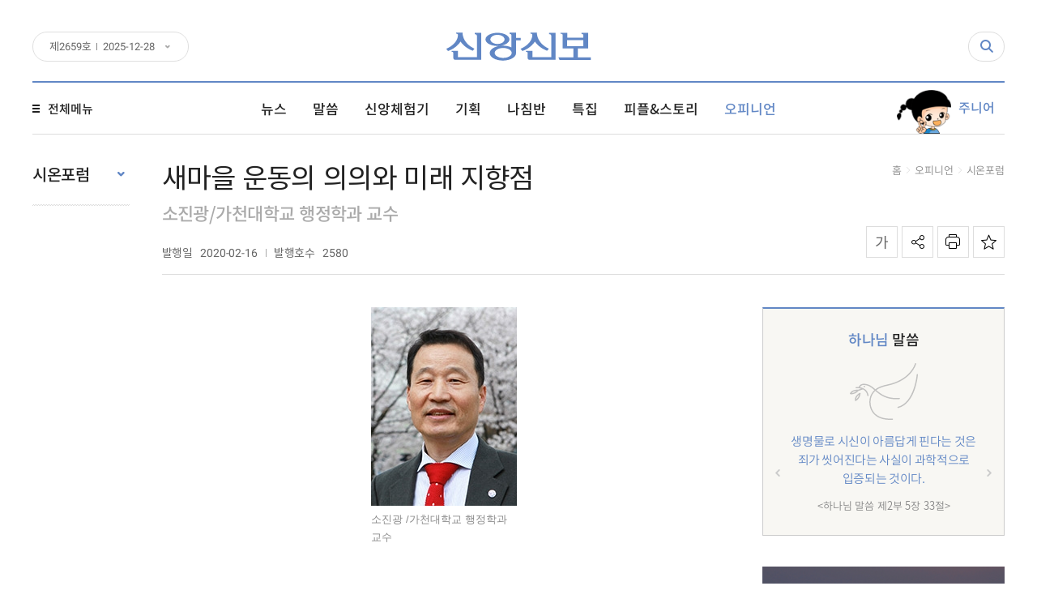

--- FILE ---
content_type: text/html; charset=UTF-8
request_url: https://theweekly.co.kr/%EC%83%88%EB%A7%88%EC%9D%84-%EC%9A%B4%EB%8F%99%EC%9D%98-%EC%9D%98%EC%9D%98%EC%99%80-%EB%AF%B8%EB%9E%98-%EC%A7%80%ED%96%A5%EC%A0%90/
body_size: 75000
content:
<!DOCTYPE html>
<html lang="ko-KR" class="webkit chrome   mac">

<head>
    <meta http-equiv="X-UA-Compatible" content="IE=edge">
    <meta charset="utf-8" />
    <meta name="format-detection" content="telephone=no" />
    <meta name="viewport" content="user-scalable=no, width=device-width, initial-scale=1, minimum-scale=1, maximum-scale=1" />

    
        <title>새마을 운동의 의의와 미래 지향점 | 신앙신보 | 천부교 진실의 전파자</title>
    <meta name="description" content="새마을 운동은 모든 국민이 실천한 국민운동이었다. 우리나라가 새로운 국제 개발 협력 기반을 구축하여 세상을 이롭게 할 수 있다 &nbsp; 새마을운동은 1970년 4월 22일 주요 국정과제로 채택되었다. 오랜 역사만큼이나 새마을운동에 대한 오해와 편견도 크고 깊다. 이러한 오해의 " />
    <meta name="keywords" content="신앙신보 | 천부교 진실의 전파자" />
                <meta property="og:locale" content="ko_KR" />
            <meta property="og:site_name" content="신앙신보 | 천부교 진실의 전파자" />
            <meta property="og:url" content="https://theweekly.co.kr/새마을-운동의-의의와-미래-지향점/"/>
            <meta property="og:type" content="website" />
            <meta property="og:title" content="새마을 운동의 의의와 미래 지향점 | 신앙신보 | 천부교 진실의 전파자" />
            <meta property="og:description" content="새마을 운동은 모든 국민이 실천한 국민운동이었다. 우리나라가 새로운 국제 개발 협력 기반을 구축하여 세상을 이롭게 할 수 있다 &nbsp; 새마을운동은 1970년 4월 22일 주요 국정과제로 채택되었다. 오랜 역사만큼이나 새마을운동에 대한 오해와 편견도 크고 깊다. 이러한 오해의 " />
            <meta property="og:image" content="https://theweekly.co.kr/wp-content/uploads/2020/02/2580-7-11a.jpg" />

            
                        <meta name="twitter:title" content="새마을 운동의 의의와 미래 지향점 | 신앙신보 | 천부교 진실의 전파자" />
            <meta name="twitter:description" content="새마을 운동은 모든 국민이 실천한 국민운동이었다. 우리나라가 새로운 국제 개발 협력 기반을 구축하여 세상을 이롭게 할 수 있다 &nbsp; 새마을운동은 1970년 4월 22일 주요 국정과제로 채택되었다. 오랜 역사만큼이나 새마을운동에 대한 오해와 편견도 크고 깊다. 이러한 오해의 " />
            <meta name="twitter:image" content="https://theweekly.co.kr/wp-content/uploads/2020/02/2580-7-11a.jpg" />

            <link rel='dns-prefetch' href='//developers.kakao.com' />
<link rel='stylesheet' id='contact-form-7-css'  href='https://theweekly.co.kr/wp-content/plugins/contact-form-7/includes/css/styles.css?ver=5.0' type='text/css' media='all' />
<link rel='stylesheet' id='JTPOP-popup-show-css'  href='https://theweekly.co.kr/wp-content/plugins/jt-easy-popups/css/jt-popup-show.css?ver=1.1.4' type='text/css' media='all' />
<link rel='stylesheet' id='JTPOP-font-awesome-css'  href='https://theweekly.co.kr/wp-content/plugins/jt-easy-popups/css/font-awesome.min.css?ver=4.1.0' type='text/css' media='all' />
<link rel='stylesheet' id='font-css'  href='https://theweekly.co.kr/wp-content/themes/theweekly/css/font.css?ver=2.0.22' type='text/css' media='all' />
<link rel='stylesheet' id='magnific-popup-css'  href='https://theweekly.co.kr/wp-content/themes/theweekly/css/vendors/popup/magnific-popup.css?ver=1.1.0' type='text/css' media='all' />
<link rel='stylesheet' id='magnific-popup-motion-css'  href='https://theweekly.co.kr/wp-content/themes/theweekly/css/vendors/popup/magnific-popup-motion.css?ver=1.1.0' type='text/css' media='all' />
<link rel='stylesheet' id='icheck-css'  href='https://theweekly.co.kr/wp-content/themes/theweekly/css/vendors/icheck/minimal.css?ver=1.0.2' type='text/css' media='all' />
<link rel='stylesheet' id='selectric-css'  href='https://theweekly.co.kr/wp-content/themes/theweekly/css/vendors/select/selectric.css?ver=1.10.1' type='text/css' media='all' />
<link rel='stylesheet' id='slick-css'  href='https://theweekly.co.kr/wp-content/themes/theweekly/css/vendors/slider/slick/slick.css?ver=1.6.0' type='text/css' media='all' />
<link rel='stylesheet' id='reset-css'  href='https://theweekly.co.kr/wp-content/themes/theweekly/css/reset.css?ver=2.0.22' type='text/css' media='all' />
<link rel='stylesheet' id='layout-css'  href='https://theweekly.co.kr/wp-content/themes/theweekly/css/layout.css?ver=2.0.22' type='text/css' media='all' />
<link rel='stylesheet' id='jt-strap-css'  href='https://theweekly.co.kr/wp-content/themes/theweekly/css/jt-strap.css?ver=2.0.22' type='text/css' media='all' />
<link rel='stylesheet' id='style-css'  href='https://theweekly.co.kr/wp-content/themes/theweekly/style.css?ver=2.0.22' type='text/css' media='all' />
<link rel='stylesheet' id='main-css'  href='https://theweekly.co.kr/wp-content/themes/theweekly/css/main.css?ver=2.0.22' type='text/css' media='all' />
<link rel='stylesheet' id='sub-css'  href='https://theweekly.co.kr/wp-content/themes/theweekly/css/sub.css?ver=2.0.22' type='text/css' media='all' />
<link rel='stylesheet' id='sub-jdy-css'  href='https://theweekly.co.kr/wp-content/themes/theweekly/css/sub-jdy.css?ver=2.0.22' type='text/css' media='all' />
<link rel='stylesheet' id='responsive-css'  href='https://theweekly.co.kr/wp-content/themes/theweekly/css/rwd.css?ver=2.0.22' type='text/css' media='all' />
<link rel='stylesheet' id='rwd-jdy-css'  href='https://theweekly.co.kr/wp-content/themes/theweekly/css/rwd-jdy.css?ver=2.0.22' type='text/css' media='all' />
<!--[if lte IE 9]>
<link rel='stylesheet' id='ie9-css'  href='https://theweekly.co.kr/wp-content/themes/theweekly/css/ie9.css?ver=2.0.22' type='text/css' media='all' />
<![endif]-->
<script>if (document.location.protocol != "https:") {document.location = document.URL.replace(/^http:/i, "https:");}</script><script type='text/javascript' src='https://theweekly.co.kr/wp-includes/js/jquery/jquery.js?ver=1.12.4'></script>
<script type='text/javascript' src='https://theweekly.co.kr/wp-includes/js/jquery/jquery-migrate.min.js?ver=1.4.1'></script>
<link rel='https://api.w.org/' href='https://theweekly.co.kr/wp-json/' />
<link rel="canonical" href="https://theweekly.co.kr/새마을-운동의-의의와-미래-지향점/" />
<link rel='shortlink' href='https://theweekly.co.kr/?p=65641' />
<link rel="alternate" type="application/json+oembed" href="https://theweekly.co.kr/wp-json/oembed/1.0/embed?url=https%3A%2F%2Ftheweekly.co.kr%2F%EC%83%88%EB%A7%88%EC%9D%84-%EC%9A%B4%EB%8F%99%EC%9D%98-%EC%9D%98%EC%9D%98%EC%99%80-%EB%AF%B8%EB%9E%98-%EC%A7%80%ED%96%A5%EC%A0%90%2F" />
<link rel="alternate" type="text/xml+oembed" href="https://theweekly.co.kr/wp-json/oembed/1.0/embed?url=https%3A%2F%2Ftheweekly.co.kr%2F%EC%83%88%EB%A7%88%EC%9D%84-%EC%9A%B4%EB%8F%99%EC%9D%98-%EC%9D%98%EC%9D%98%EC%99%80-%EB%AF%B8%EB%9E%98-%EC%A7%80%ED%96%A5%EC%A0%90%2F&#038;format=xml" />
<link rel="amphtml" href="https://theweekly.co.kr/새마을-운동의-의의와-미래-지향점/amp/"><link rel="icon" href="https://theweekly.co.kr/wp-content/uploads/2018/04/cropped-sinbo_favicon-83x83.png" sizes="32x32" />
<link rel="icon" href="https://theweekly.co.kr/wp-content/uploads/2018/04/cropped-sinbo_favicon-300x300.png" sizes="192x192" />
<link rel="apple-touch-icon-precomposed" href="https://theweekly.co.kr/wp-content/uploads/2018/04/cropped-sinbo_favicon-300x300.png" />
<meta name="msapplication-TileImage" content="https://theweekly.co.kr/wp-content/uploads/2018/04/cropped-sinbo_favicon-300x300.png" />

	<script type="application/ld+json">
    {
      "@context": "http://schema.org",
      "@type": "WebSite",
      "url": "https://theweekly.co.kr/",
      "potentialAction": {
        "@type": "SearchAction",
        "target": "https://theweekly.co.kr/?s={search_term_string}",
        "query-input": "required name=search_term_string"
      }
    }
    </script>

    
                <script type="application/ld+json">
        {
            "@context": "http://schema.org",
            "@type": "NewsArticle",
            "mainEntityOfPage": {
                "@type": "WebPage",
                "@id": "https://theweekly.co.kr/새마을-운동의-의의와-미래-지향점/"
            },
            "headline": "새마을 운동의 의의와 미래 지향점",
            "image": [
                "https://theweekly.co.kr/wp-content/uploads/2020/02/2580-7-11a.jpg"
            ],
            "datePublished": "2020-02-13 13:41:34",
            "dateModified": "2020-02-13 04:41:34",
            "author": {
                "@type": "Person",
                "name": "신앙신보"
            },
            "publisher": {
                "@type": "Organization",
                "name": "신앙신보",
                "logo": {
                    "@type": "ImageObject",
                    "url": "https://theweekly.co.kr/wp-content/themes/theweekly/images/favicon/favicon-300x300.png",
                    "height": "300",
                    "width": "300"
                }
            },
            "description": "소진광 /가천대학교 행정학과 교수 새마을 운동은 모든 국민이 실천한 국민운동이었다. 우리나라가 새로운 국제 개발 협력 기반을 구축하여 세상을 이롭게 할 수 있다  새마을운동은 1970년 4월 22일 주요 국정과제로 채택되었다. 오랜 역사만큼이나 새마을운동에 대한 오해와 편견도 크고 깊다. 이러한 오해의 한 부분에는 새마을운동이 주창된 당시 정치 상황에 대한 부정적인 시각을 새마을운동 추진체계에 덧씌운 탓도 있고, 다른 한 편에는 새마을운동 추진과 관련한 정치·경제 상황을 신화처럼 포장한 탓도 있다. 당시 정치 상황을 부정적으로 비판하는 측면에서 보면 그러한 상황을 이끌었던 지도자가 추진했던 새마을운동도 좋게 보일 리가 없다. 다른 한편 새마을운동의 추진과정을 신화처럼 부풀린 사람들 역시 당시 정치 상황에 불만을 느끼고 있는 사람들에게 거부감을 안겨주었다. 새마을운동 성과를 뛰어난 특정 지도자의 영도력 때문으로 표현하다 보면 다른 입장의 지도자를 상대적으로 평가절하하는 꼴이 될 수도 있다. 이들은 새마을운동을 특정 정치인의 창조물로 인식한다. 그러나 새마을운동은 1960년대부터 세계 곳곳에서 시행되었던 지역사회개발을 검토하고, 우성인자만을 선별하여 우리 것으로 진화시킨 작동체계였고, 모든 국민이 실천한 국민운동이었다. 이러한 두 가지 입장의 깊은 골짜기는 사실과 관계없이 시간이 지나면서, 흐르는 강물이 계곡을 더욱 깊게 파듯이 새마을운동에 대한 오해와 편견을 더욱 크게 만들고 있다. 2016년 10월 18일 강원도 평창에서 개최된 ‘지구촌 새마을 지도자 대회’에서 새로운 국제기구인 ‘지구촌 새마을운동연맹(SGL, Saemaul Undong Global League)’이 결성되었다. 이러한 SGL의 탄생 배경은 한국의 경제성장과 이에 대한 국제사회의 관심 증대와 연계되어 있다. 특히 세계에서 가장 가난했던 한국이 오늘날과 같은 경제 강국으로 발전한 사례는 많은 개발도상국의 관심 대상이다. 물론 한국의 고도 경제성장은 새마을운동 때문만은 아니다. 그러나 세계의 많은 개발도상국 혹은 저개발국가들도 경제 성장정책을 표방했지만 그들이 바라던 경제성장을 한국만큼 이루지 못했다. 이러한 차이에 대한 국제사회의 관심은 가난에서 벗어나는 모든 과정을 보여준 새마을운동 추진체계에 집중하고 있다. 국제사회가 주목하는 것은 선진국과 개발도상국 혹은 저개발국가의 구분과 차이가 아니라 개발도상국과 저개발국가라도 스스로 역량을 발휘해 자신들의 위상을 결정할 수 있다는 새마을운동의 접근방식이다. 발전은 외부로부터 주어지는 것이 아니라 국가 혹은 집단이 내부로부터 가꾸고 실천해야 할 가치에 속한다. 한국의 새마을운동은 주민들이 마을 공동체, 지역사회, 국가의 존재 이유를 인식하고 이를 가꾸기 위한 최소 공동체(마을)의 노력이었다는 점에서 국제사회가 인정하는 ‘역량 강화’의 성공사례를 보여주었다. 이러한 맥락에서 ‘지구촌 새마을운동연맹’은 한국에서 성공한 새마을운동경험을 그대로 개발도상국에 적용하는 것이 아니라, 나라마다 다른 마을공동체 특성을 반영하고(즉, 현지화), 과거로부터 비롯된 문제를 현재의 수단으로 접근하여 미래를 재설계하려는 방식(즉, 현재화)을 지향한다. 따라서 ‘지구촌 새마을운동연맹’은 회원국마다 다른 잠재력에 근거하여 ‘차별화의 이점’을 극대화하고, 이들 다양성을 ‘가치사슬’로 연계하여 회원국 전체의 포용 발전을 도모한다. 따라서 새마을운동을 통한 회원국끼리의 가치사슬은 선진국과 개발도상국 간의 불공정 관행을 개혁하여 지구촌 전체를 아우르는 포용 성장을 끌어낼 수 있는 수단이고 장치이다. 이왕에 만들어진 ‘지구촌 새마을운동연맹’을 잘 활용한다면 우리나라가 새로운 국제 개발 협력기반을 구축하여 세상을 이롭게 할 수 있다."
        }
        </script>

    <!-- BEGIN GADWP v5.1.2.5 Universal Analytics - https://deconf.com/google-analytics-dashboard-wordpress/ -->
<script>
(function(i,s,o,g,r,a,m){i['GoogleAnalyticsObject']=r;i[r]=i[r]||function(){
	(i[r].q=i[r].q||[]).push(arguments)},i[r].l=1*new Date();a=s.createElement(o),
	m=s.getElementsByTagName(o)[0];a.async=1;a.src=g;m.parentNode.insertBefore(a,m)
})(window,document,'script','https://www.google-analytics.com/analytics.js','ga');
  ga('create', 'UA-115091545-1', 'auto');
  ga('send', 'pageview');
</script>
<!-- END GADWP Universal Analytics -->

    <link rel="icon" href="https://theweekly.co.kr/wp-content/themes/theweekly/images/favicon/favicon-83x83.png" sizes="32x32" />
    <link rel="icon" href="https://theweekly.co.kr/wp-content/themes/theweekly/images/favicon/favicon-300x300.png" sizes="96x96" />
    <link rel="icon" href="https://theweekly.co.kr/wp-content/themes/theweekly/images/favicon/favicon-300.png" sizes="192x192" />
    <link rel="apple-touch-icon-precomposed" href="https://theweekly.co.kr/wp-content/themes/theweekly/images/favicon/favicon-300.png" />
    <meta name="msapplication-TileImage" content="https://theweekly.co.kr/wp-content/themes/theweekly/images/favicon/favicon-300.png" />

    <!-- Google Tag Manager -->
    <script>(function(w,d,s,l,i){w[l]=w[l]||[];w[l].push({'gtm.start':
    new Date().getTime(),event:'gtm.js'});var f=d.getElementsByTagName(s)[0],
    j=d.createElement(s),dl=l!='dataLayer'?'&l='+l:'';j.async=true;j.src=
    'https://www.googletagmanager.com/gtm.js?id='+i+dl;f.parentNode.insertBefore(j,f);
    })(window,document,'script','dataLayer','GTM-M3WWV6L');</script>
    <!-- End Google Tag Manager -->
</head>

<body data-rsssl=1 class="post-template-default single single-post postid-65641 single-format-standard cat_id_36 cat_id_38">
    <header id="header">
        <div class="header_top">
            <div class="header_inner">
                <div id="logo">
                    <a href="https://theweekly.co.kr">
                        <img src="https://theweekly.co.kr/wp-content/themes/theweekly/images/layout/logo.svg" alt="신앙신보" />

                                            </a>
                </div><!-- #logo -->

                <div lang="en" class="jt_dropdown header_numbering">
                    <div class="jt_dropdown_title header_numbering_title header_numbering_item">제<i>2659</i>호 <time lang="en" datetime="2025-12-28">2025-12-28</time></div><!-- .header_numbering_title --><ul class="jt_dropdown_list header_numbering_list"><li><a class="header_numbering_item" href="https://theweekly.co.kr/weekly/2659/">제<i>2659</i>호 <time lang="en" datetime="2025-12-28">2025-12-28</time></a></li><li><a class="header_numbering_item" href="https://theweekly.co.kr/weekly/2658/">제<i>2658</i>호 <time lang="en" datetime="2025-11-30">2025-11-30</time></a></li><li><a class="header_numbering_item" href="https://theweekly.co.kr/weekly/2657/">제<i>2657</i>호 <time lang="en" datetime="2025-10-26">2025-10-26</time></a></li><li><a class="header_numbering_item" href="https://theweekly.co.kr/weekly/2656/">제<i>2656</i>호 <time lang="en" datetime="2025-09-28">2025-09-28</time></a></li></ul><!-- .header_numbering_list -->                </div><!-- .header_numbering -->

                <nav class="header_sns_container">
                    <ul class="header_sns_list">
                        <li class="header_sns_item header_sns_facebook"><a href="#" target="_blank"><span>페이스북</span></a></li>
                        <li class="header_sns_item header_sns_twitter"><a href="#" target="_blank"><span>트위터</span></a></li>
                        <li class="header_sns_item header_sns_kakao"><a href="#" target="_blank"><span>카카오톡</span></a></li>
                    </ul><!-- .header_sns_list -->
                </nav><!-- .header_sns_container -->

                <div class="header_search_container">
                    <form class="header_search_form" action="/" autocomplete="off">
                        <label><input type="search" /></label>
                        <button type="submit">검색</button>
                    </form><!-- .header_search_form -->

                    <i class="header_search_btn"><span>검색하기</span></i>
                </div><!-- .header_search_container -->
            </div><!-- .header_inner -->
        </div><!-- .header_top -->

        <div class="header_menu_wrap">
            <div class="header_inner">
                <div class="header_menu_open_button">
                    <div class="header_menu_open_icon">
                        <span class="header_menu_open_line header_menu_open_line_01"></span>
                        <span class="header_menu_open_line header_menu_open_line_02"></span>
                        <span class="header_menu_open_line header_menu_open_line_03"></span>
                    </div><!-- .header_menu_open_icon -->
                    <span>전체메뉴</span>
                </div><!-- .header_menu_open_button -->

                <nav class="menu_container">
                    <ul id="menu" class="menu"><li id="menu-item-52063" class="menu-item menu-item-type-taxonomy menu-item-object-category menu-item-52063"><a href="https://theweekly.co.kr/category/뉴스/"><span>뉴스</span></a></li>
<li id="menu-item-52064" class="menu-item menu-item-type-taxonomy menu-item-object-category menu-item-52064"><a href="https://theweekly.co.kr/category/말씀/"><span>말씀</span></a></li>
<li id="menu-item-52065" class="menu-item menu-item-type-taxonomy menu-item-object-category menu-item-52065"><a href="https://theweekly.co.kr/category/체험기/"><span>신앙체험기</span></a></li>
<li id="menu-item-52067" class="menu-item menu-item-type-taxonomy menu-item-object-category menu-item-52067"><a href="https://theweekly.co.kr/category/기획/"><span>기획</span></a></li>
<li id="menu-item-82280" class="menu-item menu-item-type-post_type menu-item-object-page menu-item-82280"><a href="https://theweekly.co.kr/나침반/"><span>나침반</span></a></li>
<li id="menu-item-81233" class="menu-item menu-item-type-taxonomy menu-item-object-category menu-item-81233"><a href="https://theweekly.co.kr/category/특집/"><span>특집</span></a></li>
<li id="menu-item-52068" class="menu-item menu-item-type-taxonomy menu-item-object-category menu-item-52068"><a href="https://theweekly.co.kr/category/피플스토리/"><span>피플&#038;스토리</span></a></li>
<li id="menu-item-52066" class="menu-item menu-item-type-taxonomy menu-item-object-category current-post-ancestor current-menu-parent current-post-parent menu-item-52066"><a href="https://theweekly.co.kr/category/오피니언/"><span>오피니언</span></a></li>
</ul>                </nav><!-- .menu_container -->

                <a class="header_junior_menu" href="https://theweekly.co.kr/category/주니어/"><span>주니어</span></a>

                <nav class="full_menu_container">
                    <ul id="full_menu" class="menu"><li id="menu-item-52120" class="menu-item menu-item-type-taxonomy menu-item-object-category menu-item-has-children menu-item-52120"><a href="https://theweekly.co.kr/category/뉴스/"><span>뉴스</span></a>
<ul class="sub-menu">
	<li id="menu-item-52175" class="jt-small-only-menu menu-item menu-item-type-taxonomy menu-item-object-category menu-item-52175"><a href="https://theweekly.co.kr/category/뉴스/"><span>뉴스 홈</span></a></li>
	<li id="menu-item-52121" class="menu-item menu-item-type-taxonomy menu-item-object-category menu-item-52121"><a href="https://theweekly.co.kr/category/뉴스/시온뉴스/"><span>시온뉴스</span></a></li>
	<li id="menu-item-52122" class="menu-item menu-item-type-taxonomy menu-item-object-category menu-item-52122"><a href="https://theweekly.co.kr/category/뉴스/국내외-이슈/"><span>국내외 이슈</span></a></li>
	<li id="menu-item-52125" class="menu-item menu-item-type-taxonomy menu-item-object-category menu-item-52125"><a href="https://theweekly.co.kr/category/뉴스/포토영상/"><span>포토&#038;영상</span></a></li>
	<li id="menu-item-52124" class="menu-item menu-item-type-taxonomy menu-item-object-category menu-item-52124"><a href="https://theweekly.co.kr/category/뉴스/알려드립니다/"><span>알려드립니다</span></a></li>
</ul>
</li>
<li id="menu-item-52126" class="menu-item menu-item-type-taxonomy menu-item-object-category menu-item-has-children menu-item-52126"><a href="https://theweekly.co.kr/category/말씀/"><span>말씀</span></a>
<ul class="sub-menu">
	<li id="menu-item-52176" class="jt-small-only-menu menu-item menu-item-type-taxonomy menu-item-object-category menu-item-52176"><a href="https://theweekly.co.kr/category/말씀/"><span>말씀 홈</span></a></li>
	<li id="menu-item-52128" class="menu-item menu-item-type-taxonomy menu-item-object-category menu-item-52128"><a href="https://theweekly.co.kr/category/말씀/하나님-말씀/"><span>하나님 말씀</span></a></li>
	<li id="menu-item-52127" class="menu-item menu-item-type-taxonomy menu-item-object-category menu-item-52127"><a href="https://theweekly.co.kr/category/말씀/영문-하나님-말씀/"><span>영문 하나님 말씀</span></a></li>
</ul>
</li>
<li id="menu-item-52129" class="menu-item menu-item-type-taxonomy menu-item-object-category menu-item-has-children menu-item-52129"><a href="https://theweekly.co.kr/category/체험기/"><span>신앙체험기</span></a>
<ul class="sub-menu">
	<li id="menu-item-52177" class="jt-small-only-menu menu-item menu-item-type-taxonomy menu-item-object-category menu-item-52177"><a href="https://theweekly.co.kr/category/체험기/"><span>신앙체험기 홈</span></a></li>
	<li id="menu-item-52130" class="menu-item menu-item-type-taxonomy menu-item-object-category menu-item-52130"><a href="https://theweekly.co.kr/category/체험기/신앙체험기/"><span>신앙체험기</span></a></li>
	<li id="menu-item-81245" class="menu-item menu-item-type-taxonomy menu-item-object-category menu-item-81245"><a href="https://theweekly.co.kr/category/체험기/testimonials-of-faith-by-theme-special-edition/"><span>영문 신앙체험기</span></a></li>
	<li id="menu-item-52131" class="menu-item menu-item-type-taxonomy menu-item-object-category menu-item-52131"><a href="https://theweekly.co.kr/category/체험기/신앙체험기-특집/"><span>테마로 보는 신앙체험기</span></a></li>
</ul>
</li>
<li id="menu-item-52147" class="menu-item menu-item-type-taxonomy menu-item-object-category menu-item-has-children menu-item-52147"><a href="https://theweekly.co.kr/category/기획/"><span>기획</span></a>
<ul class="sub-menu">
	<li id="menu-item-81232" class="jt-small-only-menu menu-item menu-item-type-taxonomy menu-item-object-category menu-item-81232"><a href="https://theweekly.co.kr/category/기획/"><span>기획 홈</span></a></li>
	<li id="menu-item-75072" class="menu-item menu-item-type-taxonomy menu-item-object-category menu-item-75072"><a href="https://theweekly.co.kr/category/기획/세계-종교-탐구/"><span>세계 종교 탐구</span></a></li>
	<li id="menu-item-75071" class="menu-item menu-item-type-taxonomy menu-item-object-category menu-item-75071"><a href="https://theweekly.co.kr/category/기획/다시쓰는-세계사/"><span>다시쓰는 세계사</span></a></li>
	<li id="menu-item-52165" class="menu-item menu-item-type-taxonomy menu-item-object-category menu-item-52165"><a href="https://theweekly.co.kr/category/기획/성경의-허와-실/"><span>성경의 허와 실</span></a></li>
	<li id="menu-item-81223" class="menu-item menu-item-type-taxonomy menu-item-object-category menu-item-81223"><a href="https://theweekly.co.kr/category/기획/기획-플러스/"><span>기획 플러스</span></a></li>
</ul>
</li>
<li id="menu-item-52148" class="menu-item menu-item-type-taxonomy menu-item-object-category menu-item-has-children menu-item-52148"><a href="https://theweekly.co.kr/category/특집/"><span>특집</span></a>
<ul class="sub-menu">
	<li id="menu-item-81231" class="jt-small-only-menu menu-item menu-item-type-taxonomy menu-item-object-category menu-item-81231"><a href="https://theweekly.co.kr/category/특집/"><span>특집 홈</span></a></li>
	<li id="menu-item-52164" class="menu-item menu-item-type-taxonomy menu-item-object-category menu-item-52164"><a href="https://theweekly.co.kr/category/특집/천부교-소개/"><span>천부교 소개</span></a></li>
	<li id="menu-item-52152" class="menu-item menu-item-type-taxonomy menu-item-object-category menu-item-52152"><a href="https://theweekly.co.kr/category/특집/천부교-50년-역사/"><span>천부교 50년 역사</span></a></li>
	<li id="menu-item-81246" class="menu-item menu-item-type-taxonomy menu-item-object-category menu-item-81246"><a href="https://theweekly.co.kr/category/특집/신앙신보-속-천부교-역사/"><span>신앙신보 속 천부교 역사</span></a></li>
	<li id="menu-item-52163" class="menu-item menu-item-type-taxonomy menu-item-object-category menu-item-52163"><a href="https://theweekly.co.kr/category/특집/역사의-현장을-찾아서/"><span>역사의 현장을 찾아서</span></a></li>
	<li id="menu-item-52150" class="menu-item menu-item-type-taxonomy menu-item-object-category menu-item-52150"><a href="https://theweekly.co.kr/category/특집/탐방/"><span>탐방</span></a></li>
	<li id="menu-item-81250" class="menu-item menu-item-type-taxonomy menu-item-object-category menu-item-81250"><a href="https://theweekly.co.kr/category/특집/특집-플러스/"><span>특집 플러스</span></a></li>
</ul>
</li>
<li id="menu-item-52137" class="menu-item menu-item-type-taxonomy menu-item-object-category menu-item-has-children menu-item-52137"><a href="https://theweekly.co.kr/category/피플스토리/"><span>피플&#038;스토리</span></a>
<ul class="sub-menu">
	<li id="menu-item-52182" class="jt-small-only-menu menu-item menu-item-type-taxonomy menu-item-object-category menu-item-52182"><a href="https://theweekly.co.kr/category/피플스토리/"><span>피플&#038;스토리 홈</span></a></li>
	<li id="menu-item-52138" class="menu-item menu-item-type-taxonomy menu-item-object-category menu-item-has-children menu-item-52138"><a href="https://theweekly.co.kr/category/피플스토리/글과-사람들/"><span>글과 사람들</span></a>
	<ul class="sub-menu">
		<li id="menu-item-52181" class="jt-small-only-menu menu-item menu-item-type-taxonomy menu-item-object-category menu-item-52181"><a href="https://theweekly.co.kr/category/피플스토리/글과-사람들/"><span>글과 사람들 홈</span></a></li>
		<li id="menu-item-52139" class="menu-item menu-item-type-taxonomy menu-item-object-category menu-item-52139"><a href="https://theweekly.co.kr/category/피플스토리/글과-사람들/인터뷰/"><span>인터뷰</span></a></li>
		<li id="menu-item-52140" class="menu-item menu-item-type-taxonomy menu-item-object-category menu-item-52140"><a href="https://theweekly.co.kr/category/피플스토리/글과-사람들/에세이-글/"><span>에세이, 글</span></a></li>
		<li id="menu-item-52141" class="menu-item menu-item-type-taxonomy menu-item-object-category menu-item-52141"><a href="https://theweekly.co.kr/category/피플스토리/글과-사람들/식품이야기/"><span>식품이야기</span></a></li>
		<li id="menu-item-52142" class="menu-item menu-item-type-taxonomy menu-item-object-category menu-item-52142"><a href="https://theweekly.co.kr/category/피플스토리/글과-사람들/전도이야기/"><span>전도이야기</span></a></li>
		<li id="menu-item-52143" class="menu-item menu-item-type-taxonomy menu-item-object-category menu-item-52143"><a href="https://theweekly.co.kr/category/피플스토리/글과-사람들/교역일기/"><span>교역일기</span></a></li>
	</ul>
</li>
	<li id="menu-item-52144" class="menu-item menu-item-type-taxonomy menu-item-object-category menu-item-has-children menu-item-52144"><a href="https://theweekly.co.kr/category/피플스토리/교양/"><span>교양</span></a>
	<ul class="sub-menu">
		<li id="menu-item-52183" class="jt-small-only-menu menu-item menu-item-type-taxonomy menu-item-object-category menu-item-52183"><a href="https://theweekly.co.kr/category/피플스토리/교양/"><span>교양 홈</span></a></li>
		<li id="menu-item-52145" class="menu-item menu-item-type-taxonomy menu-item-object-category menu-item-52145"><a href="https://theweekly.co.kr/category/피플스토리/교양/건강/"><span>건강</span></a></li>
		<li id="menu-item-52146" class="menu-item menu-item-type-taxonomy menu-item-object-category menu-item-52146"><a href="https://theweekly.co.kr/category/피플스토리/교양/문화/"><span>문화</span></a></li>
	</ul>
</li>
</ul>
</li>
<li id="menu-item-52132" class="menu-item menu-item-type-taxonomy menu-item-object-category current-post-ancestor current-menu-parent current-post-parent menu-item-has-children menu-item-52132"><a href="https://theweekly.co.kr/category/오피니언/"><span>오피니언</span></a>
<ul class="sub-menu">
	<li id="menu-item-52178" class="jt-small-only-menu menu-item menu-item-type-taxonomy menu-item-object-category current-post-ancestor current-menu-parent current-post-parent menu-item-52178"><a href="https://theweekly.co.kr/category/오피니언/"><span>오피니언 홈</span></a></li>
	<li id="menu-item-52133" class="menu-item menu-item-type-taxonomy menu-item-object-category menu-item-52133"><a href="https://theweekly.co.kr/category/오피니언/시온춘추/"><span>시온춘추</span></a></li>
	<li id="menu-item-52134" class="menu-item menu-item-type-taxonomy menu-item-object-category current-post-ancestor current-menu-parent current-post-parent menu-item-52134"><a href="https://theweekly.co.kr/category/오피니언/시온포럼/"><span>시온포럼</span></a></li>
	<li id="menu-item-52135" class="menu-item menu-item-type-taxonomy menu-item-object-category menu-item-52135"><a href="https://theweekly.co.kr/category/오피니언/시온논단/"><span>시온논단</span></a></li>
	<li id="menu-item-52136" class="menu-item menu-item-type-taxonomy menu-item-object-category menu-item-52136"><a href="https://theweekly.co.kr/category/오피니언/독자의-편지/"><span>독자의 편지</span></a></li>
	<li id="menu-item-81222" class="menu-item menu-item-type-taxonomy menu-item-object-category menu-item-81222"><a href="https://theweekly.co.kr/category/나침반/"><span>나침반</span></a></li>
</ul>
</li>
<li id="menu-item-52166" class="menu-item menu-item-type-taxonomy menu-item-object-category menu-item-has-children menu-item-52166"><a href="https://theweekly.co.kr/category/주니어/"><span>주니어</span></a>
<ul class="sub-menu">
	<li id="menu-item-52180" class="jt-small-only-menu menu-item menu-item-type-taxonomy menu-item-object-category menu-item-52180"><a href="https://theweekly.co.kr/category/주니어/"><span>주니어 홈</span></a></li>
	<li id="menu-item-52167" class="menu-item menu-item-type-taxonomy menu-item-object-category menu-item-52167"><a href="https://theweekly.co.kr/category/주니어/소식과-글마당/"><span>소식과 글마당</span></a></li>
	<li id="menu-item-52168" class="menu-item menu-item-type-taxonomy menu-item-object-category menu-item-52168"><a href="https://theweekly.co.kr/category/주니어/만화로-보는-신앙체험기/"><span>만화로 보는 신앙체험기</span></a></li>
	<li id="menu-item-52169" class="menu-item menu-item-type-taxonomy menu-item-object-category menu-item-52169"><a href="https://theweekly.co.kr/category/주니어/단비야-천부교회-가자/"><span>단비야! 천부교회 가자!</span></a></li>
	<li id="menu-item-52170" class="menu-item menu-item-type-taxonomy menu-item-object-category menu-item-52170"><a href="https://theweekly.co.kr/category/주니어/설교/"><span>설교</span></a></li>
	<li id="menu-item-52171" class="menu-item menu-item-type-taxonomy menu-item-object-category menu-item-52171"><a href="https://theweekly.co.kr/category/주니어/학습과-퀴즈/"><span>학습과 퀴즈</span></a></li>
</ul>
</li>
</ul>                </nav><!-- .full_menu_container -->
            </div><!-- .header_inner -->
        </div><!-- .header_menu_wrap -->

        <div class="small_menu_bg"></div>
        <div id="small_menu_btn">
            <span class="small_menu_btn_line small_menu_btn_line_01"></span>
            <span class="small_menu_btn_line small_menu_btn_line_02"></span>
            <span class="small_menu_btn_line small_menu_btn_line_03"></span>
        </div>
        <div id="small_menu_overlay"></div>
    </header>

    <main class="main_container">

        <nav id="small_cat_nav"></nav>

            <div class="wrap">
    
    
        
        <div class="content content_primary">
            <aside class="left_sidebar">
                                
    <div class="widget_cat">
        <div class="widget_cat_siblings">
            <b class="widget_cat_title"><span>시온포럼</span></b>

            
                <ul class="widget_cat_siblings_list">
                    	<li class="cat-item cat-item-37"><a href="https://theweekly.co.kr/category/오피니언/시온춘추/" >시온춘추</a>
</li>
	<li class="cat-item cat-item-38 current-cat"><a href="https://theweekly.co.kr/category/오피니언/시온포럼/" >시온포럼</a>
</li>
	<li class="cat-item cat-item-39"><a href="https://theweekly.co.kr/category/오피니언/시온논단/" >시온논단</a>
</li>
	<li class="cat-item cat-item-40"><a href="https://theweekly.co.kr/category/오피니언/독자의-편지/" >독자의 편지</a>
</li>
                </ul><!-- .widget_cat_siblings_list -->

                    </div><!-- .widget_cat_siblings -->

        
            <ul class="widget_cat_child_list">
                            </ul><!-- .widget_cat_child_list -->

            </div><!-- .widget_cat -->


                                            </aside><!-- .left_sidebar -->

            <div id="section" class="section">
                <div class="single">
                    <div class="single_head">
                        <div class="single_head_info">
                            <h1 class="single_head_title">새마을 운동의 의의와 미래 지향점</h1>

                                                            <span class="single_head_strapline">소진광/가천대학교 행정학과 교수</span>
                            
                            <div class="single_head_meta">
                                <span><b>발행일</b> <time lang="en" datetime="2020-02-16">2020-02-16</time></span>
                                <span><b>발행호수</b> <i lang="en">2580</i></span>
                            </div><!-- .single_head_meta -->
                        </div><!-- .single_head_info -->

                        <div class="single_breadcrumbs">
                            <ul id="breadcrumb" class="breadcrumb"><li><a href="https://theweekly.co.kr/" class="home">홈</a></li> <li class="separator"><span>&gt;</span></li> <li><a href="https://theweekly.co.kr/category/오피니언/">오피니언</a></li> <li class="separator"><span>&gt;</span></li> <li><a href="https://theweekly.co.kr/category/오피니언/시온포럼/">시온포럼</a></li></ul>                        </div><!-- .single_breadcrumbs -->

                        <div class="single_head_controler single_controler">
                            <div class="single_control_btn single_control_zoom">
                                <span>글자 크기 조절</span>

                                <div class="single_control_popup">
                                    <ul class="single_zoom_size">
                                        <li><label><input class="jt_icheck" type="radio" name="zoom_size" value="16" checked /><span>가나다라마바사</span></label></li>
                                        <li><label><input class="jt_icheck" type="radio" name="zoom_size" value="18" /><span>가나다라마바사</span></label></li>
                                        <li><label><input class="jt_icheck" type="radio" name="zoom_size" value="20" /><span>가나다라마바사</span></label></li>
                                        <li><label><input class="jt_icheck" type="radio" name="zoom_size" value="22" /><span>가나다라마바사</span></label></li>
                                        <li><label><input class="jt_icheck" type="radio" name="zoom_size" value="24" /><span>가나다라마바사</span></label></li>
                                    </ul><!-- .single_zoom_size -->
                                </div><!-- .single_control_popup -->
                            </div>
                            <div class="single_control_btn single_control_share">
                                <span>공유하기</span>

                                <div class="single_control_popup">
                                            <div class="jt_share">
            
            <a class="jt_share_sns jt_share_kakao" id="kakao-link-btn" target="_blank" href="javascript:;" data-title="신앙신보 | 천부교 진실의 전파자-새마을 운동의 의의와 미래 지향점" data-description="새마을 운동은 모든 국민이 실천한 국민운동이었다. 우리나라가 새로운 국제 개발 협력 기반을 구축하여 세상을 이롭게 할 수 있다 새마을운동은 1970년 4월 22일 주요 국정과제로 채택되었다. 오랜 역사만큼이나 새마을운동에 대한 오해와 편견도 크고 깊다. 이러한 오해의 한 부분에는 새마을운동이 주창된 당시 정치 상황에 대한 부정적인 시각을 새마을운동 추진체계에 덧씌운 탓도 있고, 다른 한 편에는 새마을운동 추진과 [&hellip;]" data-param="https://theweekly.co.kr/?p=65641" data-image="https://theweekly.co.kr/wp-content/uploads/2020/02/2580-7-11a.jpg">kakao</a>
            <a class="jt_share_sns jt_share_facebook" target="_blank" href="http://www.facebook.com/sharer.php?u=https%3A%2F%2Ftheweekly.co.kr%2F%3Fp%3D65641">facebook</a>
            <a class="jt_share_sns jt_share_twitter" target="_blank" href="http://twitter.com/share?text=%EC%8B%A0%EC%95%99%EC%8B%A0%EB%B3%B4%20%7C%20%EC%B2%9C%EB%B6%80%EA%B5%90%20%EC%A7%84%EC%8B%A4%EC%9D%98%20%EC%A0%84%ED%8C%8C%EC%9E%90-%EC%83%88%EB%A7%88%EC%9D%84%20%EC%9A%B4%EB%8F%99%EC%9D%98%20%EC%9D%98%EC%9D%98%EC%99%80%20%EB%AF%B8%EB%9E%98%20%EC%A7%80%ED%96%A5%EC%A0%90&url=https%3A%2F%2Ftheweekly.co.kr%2F%3Fp%3D65641">twitter</a>
            <a class="jt_share_sns jt_share_naver" target="_blank" href="http://share.naver.com/web/shareView.nhn?url=https%3A%2F%2Ftheweekly.co.kr%2F%3Fp%3D65641&title=%EC%8B%A0%EC%95%99%EC%8B%A0%EB%B3%B4%20%7C%20%EC%B2%9C%EB%B6%80%EA%B5%90%20%EC%A7%84%EC%8B%A4%EC%9D%98%20%EC%A0%84%ED%8C%8C%EC%9E%90-%EC%83%88%EB%A7%88%EC%9D%84%20%EC%9A%B4%EB%8F%99%EC%9D%98%20%EC%9D%98%EC%9D%98%EC%99%80%20%EB%AF%B8%EB%9E%98%20%EC%A7%80%ED%96%A5%EC%A0%90">naver</a>
            <a class="jt_share_sns jt_share_clipboard" target="_blank" href="#" data-clipboard-text="https://theweekly.co.kr/?p=65641">clipboard</a>
                    </div><!-- .jt_share -->

                                    <span class="jt_share_clipboard_tooltip">
                                        주소가 복사되었습니다. <br />
                                        원하는 곳에 붙여넣기(Ctrl+V)해주세요.
                                    </span>
                                </div><!-- .single_control_popup -->
                            </div>
                                                        <div class="single_control_btn single_control_print"><span>인쇄하기</span></div>
                            <div class="single_control_btn single_control_bookmark"><span>북마크추가</span></div>
                                                    </div><!-- .single_controler -->
                    </div><!-- .single_head -->

                    <div class="single_body">
                        <div class="single_container ">
                            <div id="single_content" class="single_content">
                                
                                    <div id="attachment_65618" style="width: 190px" class="wp-caption aligncenter"><a href="https://theweekly.co.kr/wp-content/uploads/2020/02/2580-7-11.jpg"><img class="wp-image-65618 size-full" src="https://theweekly.co.kr/wp-content/uploads/2020/02/2580-7-11.jpg" alt="" width="180" height="245" /></a><p class="wp-caption-text">소진광 /가천대학교 행정학과 교수</p></div>
<blockquote><p>새마을 운동은 모든 국민이</p>
<p>실천한 국민운동이었다.</p>
<p>우리나라가 새로운</p>
<p>국제 개발 협력 기반을 구축하여</p>
<p>세상을 이롭게 할 수 있다</p></blockquote>

<p>새마을운동은 1970년 4월 22일 주요 국정과제로 채택되었다. 오랜 역사만큼이나 새마을운동에 대한 오해와 편견도 크고 깊다. 이러한 오해의 한 부분에는 새마을운동이 주창된 당시 정치 상황에 대한 부정적인 시각을 새마을운동 추진체계에 덧씌운 탓도 있고, 다른 한 편에는 새마을운동 추진과 관련한 정치·경제 상황을 신화처럼 포장한 탓도 있다. 당시 정치 상황을 부정적으로 비판하는 측면에서 보면 그러한 상황을 이끌었던 지도자가 추진했던 새마을운동도 좋게 보일 리가 없다.</p>
<p>다른 한편 새마을운동의 추진과정을 신화처럼 부풀린 사람들 역시 당시 정치 상황에 불만을 느끼고 있는 사람들에게 거부감을 안겨주었다. 새마을운동 성과를 뛰어난 특정 지도자의 영도력 때문으로 표현하다 보면 다른 입장의 지도자를 상대적으로 평가절하하는 꼴이 될 수도 있다. 이들은 새마을운동을 특정 정치인의 창조물로 인식한다. 그러나 새마을운동은 1960년대부터 세계 곳곳에서 시행되었던 지역사회개발을 검토하고, 우성인자만을 선별하여 우리 것으로 진화시킨 작동체계였고, 모든 국민이 실천한 국민운동이었다. 이러한 두 가지 입장의 깊은 골짜기는 사실과 관계없이 시간이 지나면서, 흐르는 강물이 계곡을 더욱 깊게 파듯이 새마을운동에 대한 오해와 편견을 더욱 크게 만들고 있다.</p>
<p>2016년 10월 18일 강원도 평창에서 개최된 ‘지구촌 새마을 지도자 대회’에서 새로운 국제기구인 ‘지구촌 새마을운동연맹(SGL, Saemaul Undong Global League)’이 결성되었다. 이러한 SGL의 탄생 배경은 한국의 경제성장과 이에 대한 국제사회의 관심 증대와 연계되어 있다. 특히 세계에서 가장 가난했던 한국이 오늘날과 같은 경제 강국으로 발전한 사례는 많은 개발도상국의 관심 대상이다. 물론 한국의 고도 경제성장은 새마을운동 때문만은 아니다. 그러나 세계의 많은 개발도상국 혹은 저개발국가들도 경제 성장정책을 표방했지만 그들이 바라던 경제성장을 한국만큼 이루지 못했다. 이러한 차이에 대한 국제사회의 관심은 가난에서 벗어나는 모든 과정을 보여준 새마을운동 추진체계에 집중하고 있다. 국제사회가 주목하는 것은 선진국과 개발도상국 혹은 저개발국가의 구분과 차이가 아니라 개발도상국과 저개발국가라도 스스로 역량을 발휘해 자신들의 위상을 결정할 수 있다는 새마을운동의 접근방식이다. 발전은 외부로부터 주어지는 것이 아니라 국가 혹은 집단이 내부로부터 가꾸고 실천해야 할 가치에 속한다. 한국의 새마을운동은 주민들이 마을 공동체, 지역사회, 국가의 존재 이유를 인식하고 이를 가꾸기 위한 최소 공동체(마을)의 노력이었다는 점에서 국제사회가 인정하는 ‘역량 강화’의 성공사례를 보여주었다. 이러한 맥락에서 ‘지구촌 새마을운동연맹’은 한국에서 성공한 새마을운동경험을 그대로 개발도상국에 적용하는 것이 아니라, 나라마다 다른 마을공동체 특성을 반영하고(즉, 현지화), 과거로부터 비롯된 문제를 현재의 수단으로 접근하여 미래를 재설계하려는 방식(즉, 현재화)을 지향한다. 따라서 ‘지구촌 새마을운동연맹’은 회원국마다 다른 잠재력에 근거하여 ‘차별화의 이점’을 극대화하고, 이들 다양성을 ‘가치사슬’로 연계하여 회원국 전체의 포용 발전을 도모한다. 따라서 새마을운동을 통한 회원국끼리의 가치사슬은 선진국과 개발도상국 간의 불공정 관행을 개혁하여 지구촌 전체를 아우르는 포용 성장을 끌어낼 수 있는 수단이고 장치이다. 이왕에 만들어진 ‘지구촌 새마을운동연맹’을 잘 활용한다면 우리나라가 새로운 국제 개발 협력기반을 구축하여 세상을 이롭게 할 수 있다.</p>

                                
                            </div><!-- .single_content -->

                            <div class="single_body_controler single_controler">
                                <div class="single_control_btn single_control_share">
                                    <span>공유하기</span>

                                    <div class="single_control_popup">
                                                <div class="jt_share">
            
            <a class="jt_share_sns jt_share_kakao" id="kakao-link-btn-second" target="_blank" href="javascript:;" data-title="신앙신보 | 천부교 진실의 전파자-새마을 운동의 의의와 미래 지향점" data-description="새마을 운동은 모든 국민이 실천한 국민운동이었다. 우리나라가 새로운 국제 개발 협력 기반을 구축하여 세상을 이롭게 할 수 있다 새마을운동은 1970년 4월 22일 주요 국정과제로 채택되었다. 오랜 역사만큼이나 새마을운동에 대한 오해와 편견도 크고 깊다. 이러한 오해의 한 부분에는 새마을운동이 주창된 당시 정치 상황에 대한 부정적인 시각을 새마을운동 추진체계에 덧씌운 탓도 있고, 다른 한 편에는 새마을운동 추진과 [&hellip;]" data-param="https://theweekly.co.kr/?p=65641" data-image="https://theweekly.co.kr/wp-content/uploads/2020/02/2580-7-11a.jpg">kakao</a>
            <a class="jt_share_sns jt_share_facebook" target="_blank" href="http://www.facebook.com/sharer.php?u=https%3A%2F%2Ftheweekly.co.kr%2F%3Fp%3D65641">facebook</a>
            <a class="jt_share_sns jt_share_twitter" target="_blank" href="http://twitter.com/share?text=%EC%8B%A0%EC%95%99%EC%8B%A0%EB%B3%B4%20%7C%20%EC%B2%9C%EB%B6%80%EA%B5%90%20%EC%A7%84%EC%8B%A4%EC%9D%98%20%EC%A0%84%ED%8C%8C%EC%9E%90-%EC%83%88%EB%A7%88%EC%9D%84%20%EC%9A%B4%EB%8F%99%EC%9D%98%20%EC%9D%98%EC%9D%98%EC%99%80%20%EB%AF%B8%EB%9E%98%20%EC%A7%80%ED%96%A5%EC%A0%90&url=https%3A%2F%2Ftheweekly.co.kr%2F%3Fp%3D65641">twitter</a>
            <a class="jt_share_sns jt_share_naver" target="_blank" href="http://share.naver.com/web/shareView.nhn?url=https%3A%2F%2Ftheweekly.co.kr%2F%3Fp%3D65641&title=%EC%8B%A0%EC%95%99%EC%8B%A0%EB%B3%B4%20%7C%20%EC%B2%9C%EB%B6%80%EA%B5%90%20%EC%A7%84%EC%8B%A4%EC%9D%98%20%EC%A0%84%ED%8C%8C%EC%9E%90-%EC%83%88%EB%A7%88%EC%9D%84%20%EC%9A%B4%EB%8F%99%EC%9D%98%20%EC%9D%98%EC%9D%98%EC%99%80%20%EB%AF%B8%EB%9E%98%20%EC%A7%80%ED%96%A5%EC%A0%90">naver</a>
            <a class="jt_share_sns jt_share_clipboard" target="_blank" href="#" data-clipboard-text="https://theweekly.co.kr/?p=65641">clipboard</a>
                    </div><!-- .jt_share -->

                                        <span class="jt_share_clipboard_tooltip">
                                            주소가 복사되었습니다. <br />
                                            원하는 곳에 붙여넣기(Ctrl+V)해주세요.
                                        </span>
                                    </div><!-- .single_control_popup -->
                                </div>
                                                                <div class="single_control_btn single_control_print"><span>인쇄하기</span></div>
                                <div class="single_control_btn single_control_bookmark"><span>북마크추가</span></div>
                                                            </div><!-- .single_controler -->

                            
                            <div class="single_pagination_container">
                                <div class="single_pagination">
                                    
                                        <a href="https://theweekly.co.kr/동북아와-한반도-안보-환경의-변화에-따른-테러-근절/" class="single_pagination_link single_pagination_link_prev">
                                            <div class="single_pagination_info">
                                                <span>다음 기사</span>
                                                <p>동북아와 한반도 안보 환경의 변화에 따른 테러 근절 방향</p>
                                            </div><!-- .single_pagination_info -->
                                        </a><!-- .single_pagination_link -->

                                    
                                    
                                        <a href="https://theweekly.co.kr/2020년-경제-활성화를-위한-과제/" class="single_pagination_link single_pagination_link_next">
                                            <div class="single_pagination_info">
                                                <span>이전 기사</span>
                                                <p>2020년 경제 활성화를 위한 과제</p>
                                            </div><!-- .single_pagination_info -->
                                        </a><!-- .single_pagination_link -->

                                                                    </div><!-- .single_pagination -->

                                <a class="single_pagination_list" href="https://theweekly.co.kr/category/오피니언/시온포럼/"><span>리스트로 돌아가기</span></a>
                            </div><!-- .single_pagination_container -->

                            <div class="single_expand single_relation_post">
<b class="single_expand_title"><span>관련</span> 글 읽기</b>
<ul class="single_relation_list">
<li><a href="https://theweekly.co.kr/대북지원의-기본-원칙과-현실원칙은-어떠해야-하나/"><span>대북지원의 기본원칙과 현실원칙은 어떠해야 하나?</span></a></li>
<li><a href="https://theweekly.co.kr/시온포럼-교육에서-평등이란-무엇인가/"><span>교육에서 평등이란 무엇인가?</span></a></li>
<li><a href="https://theweekly.co.kr/시온포럼-위안부-문제에-대한-일본의-진정한-사과를/"><span>위안부 문제에 대한 일본의 진정한 사과를 바란다</span></a></li>
<li><a href="https://theweekly.co.kr/시온포럼-새해-한국-경제가-나아갈-방향/"><span>새해 한국 경제가 나아갈 방향</span></a></li>
<li><a href="https://theweekly.co.kr/시온포럼-산분해간장과-국민건강/"><span>산분해간장과 국민건강</span></a></li>
<li><a href="https://theweekly.co.kr/시온포럼-청소년-유해환경-대책에도-왜-청소년-범죄/"><span>청소년 유해환경 대책에도 왜 청소년 범죄는 증가하나?</span></a></li>
<li><a href="https://theweekly.co.kr/시온포럼-우리-마음-속의-세월호-선장/"><span>우리 마음 속의 세월호 선장</span></a></li>
<li><a href="https://theweekly.co.kr/늘어나는-묻지마-범죄를-예방하려면/"><span>늘어나는 ‘묻지마 범죄’를 예방하려면</span></a></li>
<li><a href="https://theweekly.co.kr/시온포럼-반복되는-화재사고-막을-길이-없는가/"><span>반복되는 화재사고 막을 길이 없는가?</span></a></li>
<li><a href="https://theweekly.co.kr/시온포럼-성공적인-평창-동계올림픽을-위하여/"><span>성공적인 평창 동계올림픽을 위하여</span></a></li>
</ul><!-- .single_relation_list -->
</div><!-- .single_relation_post -->

                                                    </div><!-- .single_container -->

                        
                            <aside class="right_sidebar">
                                
			<div class="widget_section widget_word_post">
				<b class="widget_section_title"><a href="https://theweekly.co.kr/category/말씀/"><span>하나님</span> 말씀</a></b>
				<img src="https://theweekly.co.kr/wp-content/themes/theweekly/images/sub/word/word-full-symbol.svg" alt="말씀을 전하는 비둘기" />

				<div class="widget_word_slide_wrap">
					<div class="widget_word_slide">
											<div class="widget_word_slide_item">
							<a href="https://theweekly.co.kr/시신을-피게-하는-권능/">
								<p>
									생명물로 시신이 아름답게 핀다는 것은 죄가 씻어진다는 사실이 과학적으로 입증되는 것이다.								</p>
								<span><하나님 말씀 제2부 5장 33절></span>
							</a>
						</div>
											<div class="widget_word_slide_item">
							<a href="https://theweekly.co.kr/제2부-구원의-약속-13/">
								<p>
									종교의 가치란 죄가 무엇인지 가르치고 인간이 죄에서 벗어나게 하는 데 있다.								</p>
								<span><하나님 말씀 제3부 3장 23절></span>
							</a>
						</div>
											<div class="widget_word_slide_item">
							<a href="https://theweekly.co.kr/제7부-행함의-종교/">
								<p>
									나는 모든 사람들이 자유율법을 지켜서 죄에서 벗어나 진리가 주는 자유를 누리게 되기를 바란다.								</p>
								<span><하나님 말씀 제7부 4장 36절></span>
							</a>
						</div>
										</div><!-- .widget_word_slide -->

					<div id="widget_word_controler" class="cycle_control secondary">
						<div class="cycle_btn cycle_prev">prev</div>
						<div class="cycle_btn cycle_next">next</div>
					</div><!-- .widget_word_controler -->
				</div><!-- .widget_word_slide_wrap -->
			</div><!-- .widget_word_post -->

					<div class="widget_section widget_banner">
											<div class="widget_banner_item">
					<a href="https://theweekly.co.kr/category/%ED%8A%B9%EC%A7%91/%EC%B2%9C%EB%B6%80%EA%B5%90-50%EB%85%84-%EC%97%AD%EC%82%AC/" >
						<img src="https://theweekly.co.kr/wp-content/themes/theweekly/images/layout/blank.gif" data-src="https://theweekly.co.kr/wp-content/uploads/2018/03/main_banner_history_02.jpg" alt="천부교 50년 역사" />
						<noscript><img src="https://theweekly.co.kr/wp-content/uploads/2018/03/main_banner_history_02.jpg" alt="천부교 50년 역사" /></noscript>
					</a>
				</div><!-- .widget_banner_item -->
											<div class="widget_banner_item">
					<a href="https://www.chunbukyo.or.kr/" target="_Blank">
						<img src="https://theweekly.co.kr/wp-content/themes/theweekly/images/layout/blank.gif" data-src="https://theweekly.co.kr/wp-content/uploads/2018/05/chunbukyo_link_banner-1.jpg" alt="천부교 홈페이지" />
						<noscript><img src="https://theweekly.co.kr/wp-content/uploads/2018/05/chunbukyo_link_banner-1.jpg" alt="천부교 홈페이지" /></noscript>
					</a>
				</div><!-- .widget_banner_item -->
											<div class="widget_banner_item">
					<a href="http://www.shinangchon.com/" target="_Blank">
						<img src="https://theweekly.co.kr/wp-content/themes/theweekly/images/layout/blank.gif" data-src="https://theweekly.co.kr/wp-content/uploads/2018/05/sinangchone_link_banner2-1.jpg" alt="신앙촌 홈페이지" />
						<noscript><img src="https://theweekly.co.kr/wp-content/uploads/2018/05/sinangchone_link_banner2-1.jpg" alt="신앙촌 홈페이지" /></noscript>
					</a>
				</div><!-- .widget_banner_item -->
						</div><!-- .widget_slide_post -->
			   		   <div class="widget_section widget_latest_post">
			  <b class="widget_section_title"><span>최신</span> 뉴스</b>
			  <div class="post_list">
		   		      <div class="post_item">
				<a class="post_item_link" href="https://theweekly.co.kr/얼굴-없는-구유-장식/" data-id="88603">
															<div class="post_item_horizontal">
						<div class="post_item_horizontal_thumb">
							<figure class="post_item_figure">
								<img src="https://theweekly.co.kr/wp-content/themes/theweekly/images/layout/blank.gif" data-src="https://theweekly.co.kr/wp-content/uploads/2025/12/26590904a-82x48.jpg" alt="‘얼굴 없는 구유 장식’" />
								<noscript><img src="https://theweekly.co.kr/wp-content/uploads/2025/12/26590904a-82x48.jpg" alt="‘얼굴 없는 구유 장식’" /></noscript>
															</figure><!-- .post_item_figure -->
						</div><!-- .post_item_horizontal_thumb -->
						<div class="post_item_horizontal_content">
												<div class="post_item_text">
								<h3 class="secondary">‘얼굴 없는 구유 장식’</h3>
                                								                                							</div><!-- .post_item_text -->
											</div><!-- .post_item_horizontal_content -->
					</div><!-- .post_list_horizontal -->
									</a><!-- .post_item_link -->
			</div><!-- .post_item -->
		   		      <div class="post_item">
				<a class="post_item_link" href="https://theweekly.co.kr/고아-나이트클럽-화재와-기독교인들의-집단적-실패/" data-id="88600">
															<div class="post_item_horizontal">
						<div class="post_item_horizontal_thumb">
							<figure class="post_item_figure">
								<img src="https://theweekly.co.kr/wp-content/themes/theweekly/images/layout/blank.gif" data-src="https://theweekly.co.kr/wp-content/uploads/2025/12/26590906a-82x48.jpg" alt="고아 나이트클럽 화재와  기독교인들의 집단적 실패" />
								<noscript><img src="https://theweekly.co.kr/wp-content/uploads/2025/12/26590906a-82x48.jpg" alt="고아 나이트클럽 화재와  기독교인들의 집단적 실패" /></noscript>
															</figure><!-- .post_item_figure -->
						</div><!-- .post_item_horizontal_thumb -->
						<div class="post_item_horizontal_content">
												<div class="post_item_text">
								<h3 class="secondary">고아 나이트클럽 화재와  기독교인들의 집단적 실패</h3>
                                								                                							</div><!-- .post_item_text -->
											</div><!-- .post_item_horizontal_content -->
					</div><!-- .post_list_horizontal -->
									</a><!-- .post_item_link -->
			</div><!-- .post_item -->
		               <div class="post_item">
				<a class="post_item_link" href="https://theweekly.co.kr/빈에서-십자가에-못-박힌-초록-개구리-전시/">
					<div class="post_item_text">
						<h3 class="secondary">빈에서 ‘십자가에 못 박힌 초록 개구리’ 전시</h3>
                        						                        					</div><!-- .post_item_text -->
				</a><!-- .post_item_link -->
			</div><!-- .post_item -->
		              <div class="post_item">
				<a class="post_item_link" href="https://theweekly.co.kr/통일교-사생아-더-이상-침묵하지-않을-것/">
					<div class="post_item_text">
						<h3 class="secondary">통일교 사생아, “더 이상 침묵하지 않을 것”</h3>
                        						                        					</div><!-- .post_item_text -->
				</a><!-- .post_item_link -->
			</div><!-- .post_item -->
		              <div class="post_item">
				<a class="post_item_link" href="https://theweekly.co.kr/숨겨진-가톨릭-사제-자녀들-교회에-존재-인정-촉구/">
					<div class="post_item_text">
						<h3 class="secondary">숨겨진 가톨릭 사제 자녀들, 교회에 존재 인정 촉구</h3>
                        						                        					</div><!-- .post_item_text -->
				</a><!-- .post_item_link -->
			</div><!-- .post_item -->
		  		      </div><!-- .post_list -->
		  </div><!-- .widget_latest_post -->
						<div class="widget_section widget_gallery_post">
			<div class="widget_gallery_slide_wrap">
				<div class="widget_gallery_slide">
									<div class="widget_gallery_slide_item">
						<a href="https://theweekly.co.kr/추수감사절-행사-스케치29/">
							<figure>
								<img src="https://theweekly.co.kr/wp-content/uploads/2025/11/26580607a-296x175.jpg" alt="추수감사절 행사 스케치(29)" />
								<figcaption>추수감사절 행사 스케치(29)</figcaption>
							</figure>
						</a>
					</div>
									<div class="widget_gallery_slide_item">
						<a href="https://theweekly.co.kr/추수감사절-행사-스케치28/">
							<figure>
								<img src="https://theweekly.co.kr/wp-content/uploads/2025/11/26580603a-296x175.jpg" alt="추수감사절 행사 스케치(28)" />
								<figcaption>추수감사절 행사 스케치(28)</figcaption>
							</figure>
						</a>
					</div>
									<div class="widget_gallery_slide_item">
						<a href="https://theweekly.co.kr/추수감사절-행사-스케치27/">
							<figure>
								<img src="https://theweekly.co.kr/wp-content/uploads/2025/11/2658-6-a-296x175.jpg" alt="추수감사절 행사 스케치(27)" />
								<figcaption>추수감사절 행사 스케치(27)</figcaption>
							</figure>
						</a>
					</div>
									<div class="widget_gallery_slide_item">
						<a href="https://theweekly.co.kr/추수감사절-행사-스케치26/">
							<figure>
								<img src="https://theweekly.co.kr/wp-content/uploads/2025/11/26580610a-296x175.jpg" alt="추수감사절 행사 스케치(26)" />
								<figcaption>추수감사절 행사 스케치(26)</figcaption>
							</figure>
						</a>
					</div>
									<div class="widget_gallery_slide_item">
						<a href="https://theweekly.co.kr/추수감사절-행사-스케치25/">
							<figure>
								<img src="https://theweekly.co.kr/wp-content/uploads/2025/11/26580608a-296x175.jpg" alt="추수감사절 행사 스케치(25)" />
								<figcaption>추수감사절 행사 스케치(25)</figcaption>
							</figure>
						</a>
					</div>
				                </div><!-- .widget_gallery_slide -->

				<div id="widget_gallery_controler" class="cycle_control secondary">
					<div class="cycle_btn cycle_prev">prev</div>
					<div class="cycle_btn cycle_next">next</div>
				</div><!-- .cycle_control -->
			</div><!-- .widget_gallery_slide_wrap -->
		</div><!-- .widget_slide_post -->
			<div class="widget_section widget_popular_post">
    <b class="widget_section_title"><span>많이 본</span> 기사</b>

		<ul class="popular_post_list">
				<li><em lang="en">1</em><a href="https://theweekly.co.kr/열매-맺는-가지를-기뻐하셨던-하나님/">열매 맺는 가지를 기뻐하셨던 하나님</a></li>
				<li><em lang="en">2</em><a href="https://theweekly.co.kr/새로운-판매-전략으로-도약하자/">&#8220;새로운 판매 전략으로 도약하자&#8221;</a></li>
				<li><em lang="en">3</em><a href="https://theweekly.co.kr/이슬성신의-증거와-천부교의-시작/">이슬성신의 증거와 천부교의 시작</a></li>
				<li><em lang="en">4</em><a href="https://theweekly.co.kr/전교인이-전도하는-2019년-여성회-새교인-증가-추세/">전교인이 전도하는 2019년, 여성회 새교인 증가 추세</a></li>
				<li><em lang="en">5</em><a href="https://theweekly.co.kr/이게-다-수메르가-원조라고-최초의-문명-수메르는-어/">이게 다 수메르가 원조라고? 최초의 문명, 수메르는 어떤 문명이었을까?</a></li>
				<li><em lang="en">6</em><a href="https://theweekly.co.kr/꿀-고르기-꿀팁-꿀이라고-다-같은-꿀이-아니다/">꿀 고르기 꿀팁! 꿀이라고 다 같은 꿀이 아니다!</a></li>
				<li><em lang="en">7</em><a href="https://theweekly.co.kr/알고보니-심리학-바넘-효과barnum-effect/">알고보니 심리학! <바넘 효과(Barnum effect)></a></li>
				<li><em lang="en">8</em><a href="https://theweekly.co.kr/우리-은실선생님-최고/">&#8216;우리 은실선생님 최고&#8217; (광안교회 김은실 반사)</a></li>
				<li><em lang="en">9</em><a href="https://theweekly.co.kr/세계-종교-탐구-악마를-쫓아내는-의식의-뿌리에-대하/">세계 종교 탐구 <11> 악마를 쫓아내는 의식의 뿌리에 대하여</a></li>
				<li><em lang="en">10</em><a href="https://theweekly.co.kr/디지털-시대의-주역-mz세대가-온다/">디지털 시대의 주역, MZ세대가 온다</a></li>
			</ul><!-- .popular_post_list -->
	</div><!-- .widget_slide_post -->
					<div class="widget_section widget_tag">
			<b class="widget_section_title"><span>추천</span> 태그</b>

			<div class="widget_tag_list">
				<a href="https://theweekly.co.kr/tag/천부교/">#천부교</a>
				<a href="https://theweekly.co.kr/tag/이슬성신절/">#이슬성신절</a>
				<a href="https://theweekly.co.kr/tag/mbc승소/">#MBC승소</a>
				<a href="https://theweekly.co.kr/tag/교역자-인사/">#교역자 인사</a>
				<a href="https://theweekly.co.kr/tag/소비조합-세미나/">#소비조합 세미나</a>
				</div><!-- .popular_post_list -->
		</div><!-- .widget_slide_post -->
	                            </aside><!-- .right_sidebar -->

                                            </div><!-- .single_body -->
                </div><!-- .single -->
            </div><!-- #section -->
        </div><!-- .content -->

    

			</div><!-- .wrap -->
	
	</main><!-- .main_container -->

	<footer id="footer">
		<div id="go_top" class="go_top"><span>상단으로 이동</span></div>

		<div class="footer_menu_container">
			<div class="footer_wrap">
				<nav class="footer_menu_nav">
					<ul class="footer_menu">
						<li><a href="https://theweekly.co.kr/회사소개/"><span>회사소개</span></a></li>
						<li><a href="https://theweekly.co.kr/구독신청/"><span>구독신청</span></a></li>
						<li><a href="https://theweekly.co.kr/저작권안내/"><span>저작권안내</span></a></li>
						<li class="privacy"><a href="https://theweekly.co.kr/개인정보처리방침/"><span>개인정보처리방침</span></a></li>
						<li><a href="https://theweekly.co.kr/기사제보/"><span>기사제보</span></a></li>
					</ul><!-- .footer_menu -->
				</nav><!-- .footer_menu -->

				<div class="footer_family jt_dropdown">
					<div class="jt_dropdown_title footer_family_title">
						<span>관련링크</span>
					</div><!-- .footer_family_title -->

					<ul class="jt_dropdown_list footer_family_list">
						<li class="family_office"><a href="https://www.chunbukyo.or.kr" target="_blank" rel="noopener noreferrer">천부교</a></li>
												<li class="family_tour"><a href="https://www.chunbukyo.or.kr/신앙촌/신앙촌-소개/신앙촌-견학신청/" target="_blank" rel="noopener noreferrer">신앙촌 견학신청</a></li>
						<li class="family_brand"><a href="https://sanccorp.com/" target="_blank" rel="noopener noreferrer">신앙촌 브랜드</a></li>
						<li class="family_shop"><a href="https://sancmall.co.kr/" target="_blank" rel="noopener noreferrer">신앙촌 쇼핑몰</a></li>
						<li class="family_chon"><a href="https://blog.naver.com/sancfoods" target="_blank" rel="noopener noreferrer">신앙촌 블로그</a></li>
					</ul><!-- .footer_family_list -->
				</div><!-- .footer_family -->
			</div><!-- .footer_wrap -->
		</div><!-- .footer_menu_container -->

		<div class="footer_info_container">
			<div class="footer_wrap">
				<p>
					<span>주소: 서울 마포구 월드컵로36길 18, 609호</span>
					<span>Tel: <a href="tel:02-3673-5774">02-3673-5774</a></span>
					<span>등록번호: 서울 다 00002</span>
					<span>등록일자: 1964.01.01</span>
					<span>발행인/편집인 : 심광수</span>
				</p>
				<p><span>신앙신보의 모든 콘텐츠(기사)는 저작권법의 보호를 받는 바, 무단 전재 &middot; 복사 &middot; 배포 등을 금합니다.</span></p>
				<p class="copyright"><span>&copy; 2018 theweekly.co.kr All Right Reserved.</span></p>

				<img class="footer_info_logo" src="https://theweekly.co.kr/wp-content/themes/theweekly/images/layout/footer-logo.png" alt="신앙신보 로고" />
		    </div><!-- .footer_wrap -->
		</div><!-- .footer_info_container -->
	</footer>

    <script type='text/javascript'>
/* <![CDATA[ */
var wpcf7 = {"apiSettings":{"root":"https:\/\/theweekly.co.kr\/wp-json\/contact-form-7\/v1","namespace":"contact-form-7\/v1"},"recaptcha":{"messages":{"empty":"Please verify that you are not a robot."}},"cached":"1"};
/* ]]> */
</script>
<script type='text/javascript' src='https://theweekly.co.kr/wp-content/plugins/contact-form-7/includes/js/scripts.js?ver=5.0'></script>
<script type='text/javascript' src='https://theweekly.co.kr/wp-content/themes/theweekly/js/vendors/jquery/jquery.requestAnimationFrame.min.js?ver=1.0.0'></script>
<script type='text/javascript' src='https://theweekly.co.kr/wp-content/themes/theweekly/js/vendors/jquery/jquery.easing.1.3.js?ver=1.3'></script>
<script type='text/javascript' src='https://theweekly.co.kr/wp-content/themes/theweekly/js/vendors/greensock/TweenMax.min.js?ver=1.18.2'></script>
<script type='text/javascript' src='https://theweekly.co.kr/wp-content/themes/theweekly/js/vendors/greensock/ScrollToPlugin.min.js?ver=1.8.0'></script>
<script type='text/javascript' src='https://theweekly.co.kr/wp-content/themes/theweekly/js/vendors/popup/jquery.magnific-popup.min.js?ver=1.1.0'></script>
<script type='text/javascript' src='https://theweekly.co.kr/wp-content/themes/theweekly/js/vendors/icheck/icheck.min.js?ver=1.0.2'></script>
<script type='text/javascript' src='https://theweekly.co.kr/wp-content/themes/theweekly/js/vendors/select/jquery.selectric.js?ver=1.10.1'></script>
<script type='text/javascript' src='https://theweekly.co.kr/wp-content/themes/theweekly/js/vendors/file/jquery.customFile_jt-custom.js?ver=1.0.0'></script>
<script type='text/javascript' src='https://theweekly.co.kr/wp-content/themes/theweekly/js/vendors/scroll/jquery.nicescroll.min.js?ver=3.7.6'></script>
<script type='text/javascript' src='https://theweekly.co.kr/wp-content/themes/theweekly/js/vendors/slider/slick/slick.min.js?ver=1.6.0'></script>
<script type='text/javascript' src='https://theweekly.co.kr/wp-content/themes/theweekly/js/vendors/slider/cycle2/jquery.cycle2.min.js?ver=2.1.6'></script>
<script type='text/javascript' src='https://theweekly.co.kr/wp-content/themes/theweekly/js/vendors/slider/cycle2/jquery.cycle2.swipe.min.js?ver=2.1.6'></script>
<script type='text/javascript' src='https://theweekly.co.kr/wp-content/themes/theweekly/js/vendors/slider/cycle2/jquery.cycle2.crossfade.js?ver=v20180411'></script>
<script type='text/javascript' src='https://theweekly.co.kr/wp-includes/js/imagesloaded.min.js?ver=3.2.0'></script>
<script type='text/javascript' src='https://theweekly.co.kr/wp-content/themes/theweekly/js/vendors/isotope/isotope.pkgd.min.js?ver=3.0.4'></script>
<script type='text/javascript' src='https://theweekly.co.kr/wp-content/themes/theweekly/js/vendors/isotope/packery-mode.pkgd.min.js?ver=3.0.4'></script>
<script type='text/javascript' src='https://theweekly.co.kr/wp-content/themes/theweekly/js/vendors/lazyload/unveil.js?ver=1.0.0'></script>
<script type='text/javascript' src='https://theweekly.co.kr/wp-content/themes/theweekly/js/vendors/cookie/js.cookie.js?ver=1.0.0'></script>
<script type='text/javascript' src='https://theweekly.co.kr/wp-content/themes/theweekly/js/vendors/spidoche/spidocheScaler.min.js?ver=1.0.0'></script>
<script type='text/javascript' src='https://theweekly.co.kr/wp-content/themes/theweekly/js/vendors/clipboard/clipboard.min.js?ver=1.5.15'></script>
<script type='text/javascript' src='//developers.kakao.com/sdk/js/kakao.min.js'></script>
<script type='text/javascript' src='https://theweekly.co.kr/wp-content/themes/theweekly/js/jt.js?ver=1.0'></script>
<script type='text/javascript' src='https://theweekly.co.kr/wp-content/themes/theweekly/js/main.js?ver=2.0.22'></script>
<script type='text/javascript' src='https://theweekly.co.kr/wp-content/themes/theweekly/js/sub-201.js?ver=2.0.22'></script>
<script type='text/javascript' src='https://theweekly.co.kr/wp-content/themes/theweekly/js/sub-kms.js?ver=2.0.22'></script>
<script type='text/javascript'>
/* <![CDATA[ */
var jt_ajax_object = {"ajax_url":"https:\/\/theweekly.co.kr\/wp-admin\/admin-ajax.php","we_value":"1234"};
/* ]]> */
</script>
<script type='text/javascript' src='https://theweekly.co.kr/wp-content/themes/theweekly/js/sub-jjw.js?ver=2.0.22'></script>
<!--[if lt IE 9]>
<script type='text/javascript' src='https://theweekly.co.kr/wp-content/themes/theweekly/js/vendors/html5shiv.min.js?ver=3.7.3'></script>
<![endif]-->
<!--[if lt IE 9]>
<script type='text/javascript' src='https://theweekly.co.kr/wp-content/themes/theweekly/js/vendors/selectivizr-min.js?ver=1.0.2'></script>
<![endif]-->
<script type='text/javascript' src='https://theweekly.co.kr/wp-includes/js/wp-embed.min.js?ver=4.9.28'></script>

</body>
</html>


--- FILE ---
content_type: image/svg+xml
request_url: https://theweekly.co.kr/wp-content/themes/theweekly/images/layout/logo.svg
body_size: 1332
content:
<svg xmlns="http://www.w3.org/2000/svg" width="204" height="40" viewBox="0 0 204 40"><path fill="#6187C5" d="M2.621 26.226L0 23.12s16.015-6.211 16.597-19.217c.021-.483 0-2.329-2.621-2.231V.312H23.1s-.971 14.268 16.79 22.615l-2.33 2.91s-10.578-3.203-17.373-12.908c0 0-5.337 9.123-17.566 13.297zM40.327 2.448c3.009 0 2.96 2.232 2.96 2.232v30.086H16.694v-8.832H7.668v1.359c2.814 0 2.426 2.328 2.426 2.328v6.6c0 2.33 2.329 2.426 2.329 2.426h36.978V.46h-9.074v1.988zm84.759 10.481c6.795 9.705 17.373 12.908 17.373 12.908l2.329-2.91C127.027 14.58 127.997.312 127.997.312h-9.122v1.359c2.62-.098 2.643 1.748 2.62 2.231-.581 13.006-16.595 19.217-16.595 19.217l2.619 3.105c12.231-4.172 17.567-13.295 17.567-13.295zm20.139-10.481c3.009 0 2.961 2.232 2.961 2.232v30.086h-26.593v-8.832h-9.026v1.359c2.814 0 2.427 2.328 2.427 2.328v6.6c0 2.33 2.328 2.426 2.328 2.426H154.3V.46h-9.074v1.988zm-40.156 8.576h-6.425v18.137l-.042-.047c0 .016.004.031.004.047 0 5.813-8.323 10.525-18.592 10.525s-18.591-4.713-18.591-10.525c0-4.95 6.044-9.092 14.178-10.215-1.06.114-2.152.177-3.273.177-9.333 0-16.9-4.159-16.9-9.291 0-5.131 7.567-9.291 16.9-9.291 9.336 0 16.901 4.16 16.901 9.291 0 4.347-5.437 7.986-12.771 9a32.693 32.693 0 0 1 3.556-.197c4.572 0 8.751.938 11.989 2.488V4.569s.36-2.459-2.613-2.459V.418h9.1v7.378h6.579v3.228zm-32.74 5.237c5.522 0 10-2.879 10-6.429s-4.478-6.428-10-6.428c-5.521 0-9.998 2.878-9.998 6.428s4.476 6.429 9.998 6.429zm20.061 12.67c0-3.863-5.369-6.996-11.992-6.996s-11.99 3.133-11.99 6.996 5.367 6.994 11.99 6.994 11.992-3.131 11.992-6.994zM204 38.724h-44.177l-1.468-3.545h21.021v-12.59h-15.063V3.93s.165-2.137-3.035-2.137V.445h9.442v7.082h22.76V3.93s-.052-1.912-2.75-1.912V.445h9.442v22.144H185.67v12.59h18.211l.119 3.545zm-10.545-19.285v-8.605h-22.931v8.605h22.931z"/></svg>

--- FILE ---
content_type: application/javascript; charset=utf-8
request_url: https://theweekly.co.kr/wp-content/themes/theweekly/js/sub-kms.js?ver=2.0.22
body_size: 3509
content:
/*
 * File       : js/sub-kms.js
 * Author     : STUDIO-JT (KMS)
 * Guideline  : JTstyle.1.0
 *
 * SUMMARY:
 * 1) kakao share
 */



try {
    Kakao.init( '91f5dc2b02ab8f61857fd5dbda71b80d' );
} catch ( e ) {
    // console.log( e );
}



jQuery(function($) {



    // kakao share
    jt_kakao_link_action();

    function jt_kakao_link_action() {

        if ( $('.jt_share_kakao').length > 0 && Kakao ) {

            var $target = $('#kakao-link-btn');
            Kakao.Link.createCustomButton({
                container: '#kakao-link-btn',
                templateId: 9547,
                templateArgs: {
                    'title': $target.data('title'),
                    'description': $target.data('description'),
                    'param': $target.data('param'),
                    'image': $target.data('image')
                },
                installTalk: true
            });

            var $target_second = $('#kakao-link-btn-second');
            Kakao.Link.createCustomButton({
                container: '#kakao-link-btn-second',
                templateId: 9547,
                templateArgs: {
                    'title': $target_second.data('title'),
                    'description': $target_second.data('description'),
                    'param': $target_second.data('param'),
                    'image': $target_second.data('image')
                },
                installTalk: true
            });

        }

    }



    // 클립보드 URL 복사
    jt_link_clipboard();

    function jt_link_clipboard() {

        // clipboard
        var $clipboard_target = $('.jt_share_clipboard');

        $clipboard_target.each(function(){

            if(typeof Clipboard != "undefined"){
                var clipboard = new Clipboard($(this)[0]);
                var $clipboard_tooltip = $(this).closest('.jt_share').next('.jt_share_clipboard_tooltip');

                $(this).on('click', function(e){

                    e.preventDefault();

                    var that = this;
                    var $el = $(that);
                    var clipboard_text = $el.data('clipboard-text');

                    clipboard.on('success', function(e) {

                        e.clearSelection();

                        if(!$('html').hasClass('mobile')){
                            // tooltip
                            $clipboard_tooltip.addClass('visible');
                            TweenMax.fromTo($clipboard_tooltip, 0.2, { autoAlpha: 0, height: 0 }, { autoAlpha: 1, height: 85 });

                            setTimeout(function(){

                                TweenMax.fromTo($clipboard_tooltip, 0.2, { autoAlpha: 1, height: 85 }, { autoAlpha: 0, height: 0});
                                $clipboard_tooltip.removeClass('visible');

                            }, 3000);
                        } else {
                            alert('주소가 복사되었습니다.');
                        }

                    });

                    clipboard.on('error', function(e) {

                        if(window.clipboardData){
                            window.clipboardData.setData("Text",clipboard_text);
                        }else{
                            prompt("Ctrl+C를 눌러 복사하세요.",clipboard_text);
                        }

                    });

                });

            }else{

                //ie8
                $(this).on('click', function(e){

                    e.preventDefault();

                    var that = this;
                    var $el = $(that);
                    var clipboard_text = $el.data('clipboard-text');

                    if(window.clipboardData){
                        window.clipboardData.setData("Text",clipboard_text);
                    }else{
                        prompt("Ctrl+C를 눌러 복사하세요.",clipboard_text);
                    }

                });

            }

        }); // end each

    }



}); // end jquery


--- FILE ---
content_type: image/svg+xml
request_url: https://theweekly.co.kr/wp-content/themes/theweekly/images/sub/word/word-full-symbol.svg
body_size: 2540
content:
<?xml version="1.0" encoding="utf-8"?>
<!-- Generator: Adobe Illustrator 16.0.0, SVG Export Plug-In . SVG Version: 6.00 Build 0)  -->
<!DOCTYPE svg PUBLIC "-//W3C//DTD SVG 1.1//EN" "http://www.w3.org/Graphics/SVG/1.1/DTD/svg11.dtd">
<svg version="1.1" id="Layer_1" xmlns="http://www.w3.org/2000/svg" xmlns:xlink="http://www.w3.org/1999/xlink" x="0px" y="0px"
	 width="84px" height="69.996px" viewBox="0 0 84 69.996" enable-background="new 0 0 84 69.996" xml:space="preserve">
<path fill="#C1C1C0" d="M31.462,34.26c5.62,4.801,12.631,10.319,25.703,10.318c1.249,0,2.555-0.051,3.919-0.156
	c0.413-0.032,0.722-0.394,0.689-0.807c-0.032-0.412-0.371-0.711-0.807-0.689c-14.848,1.169-22.417-4.599-28.336-9.64
	c3.969-3.034,8.981-4.381,13.94-5.447C71.956,22.388,79.683,7.25,81.826,0.995c0.134-0.392-0.075-0.818-0.467-0.953
	c-0.392-0.133-0.817,0.075-0.953,0.466c-2.061,6.014-9.513,20.573-34.149,25.863c-5.262,1.131-10.586,2.573-14.802,5.908
	c-2.809-2.41-5.478-4.667-8.534-5.751c-3.835-1.361-6.922-1.446-9.175-0.256c-2.199,1.162-2.738,3.125-2.759,3.208
	c-0.006,0.025,0,0.048-0.004,0.073c-1.908-0.172-3.274-0.024-3.317-0.019c-0.411,0.049-0.704,0.421-0.656,0.833
	c0.049,0.411,0.415,0.714,0.833,0.657c0.239-0.027,3.083-0.328,6.144,0.548l-3.881,1.294c-0.227-0.022-0.658-0.056-1.243-0.056
	c-2.45,0-6.849,0.577-8.78,4.441c-0.106,0.211-0.105,0.461,0.001,0.672c0.106,0.212,0.307,0.36,0.54,0.401
	c0.046,0.009,0.469,0.079,1.16,0.079c1.922,0,5.599-0.546,8.824-4.124l5.3-1.767c0.082-0.027,0.151-0.074,0.216-0.124
	c2.527,1.251,4.822,3.554,5.502,7.753c0.06,0.368,0.378,0.63,0.739,0.63c0.04,0,0.081-0.003,0.121-0.01
	c0.409-0.066,0.687-0.451,0.62-0.86c-1.164-7.178-6.542-9.466-10.628-10.154c0.128-0.343,0.625-1.439,1.969-2.149
	c1.84-0.973,4.598-0.854,7.973,0.344c2.74,0.972,5.148,2.98,7.884,5.326c-1.7,1.576-3.186,3.509-4.352,5.952
	c-2.503,5.243-3.048,14.077,1.67,21.081c3.047,4.523,9.293,9.692,21.928,9.692c0.962,0,1.962-0.029,2.999-0.092
	c0.414-0.025,0.729-0.381,0.704-0.794c-0.025-0.414-0.412-0.74-0.794-0.704c-13.954,0.845-20.532-4.396-23.593-8.941
	c-4.389-6.516-3.885-14.725-1.56-19.596C28.404,37.563,29.826,35.742,31.462,34.26z M2.08,36.898
	c1.668-2.065,4.489-2.527,6.365-2.582C6.063,36.395,3.59,36.849,2.08,36.898z M12.908,36.764c-0.229-0.157-0.524-0.178-0.77-0.049
	c-0.275,0.142-6.738,3.55-5.896,9.401c0.034,0.234,0.176,0.439,0.384,0.553c0.112,0.061,0.235,0.091,0.358,0.091
	c0.107,0,0.214-0.022,0.314-0.069c0.21-0.097,5.165-2.453,5.929-9.226C13.259,37.19,13.136,36.92,12.908,36.764z M7.685,44.696
	c0.199-2.664,2.301-4.669,3.755-5.749C10.652,42.07,8.837,43.846,7.685,44.696z M83.995,14.205
	c-0.114,1.451-3.025,35.602-24.302,41.151c-0.063,0.017-0.127,0.024-0.19,0.024c-0.333,0-0.637-0.224-0.725-0.561
	c-0.104-0.401,0.136-0.811,0.536-0.915c20.242-5.28,23.158-39.473,23.185-39.817c0.032-0.413,0.397-0.726,0.807-0.689
	C83.719,13.431,84.027,13.792,83.995,14.205z M17.799,27.844c0.505,0,0.914,0.41,0.914,0.914s-0.408,0.914-0.914,0.914
	c-0.504,0-0.913-0.41-0.913-0.914S17.295,27.844,17.799,27.844z"/>
</svg>
